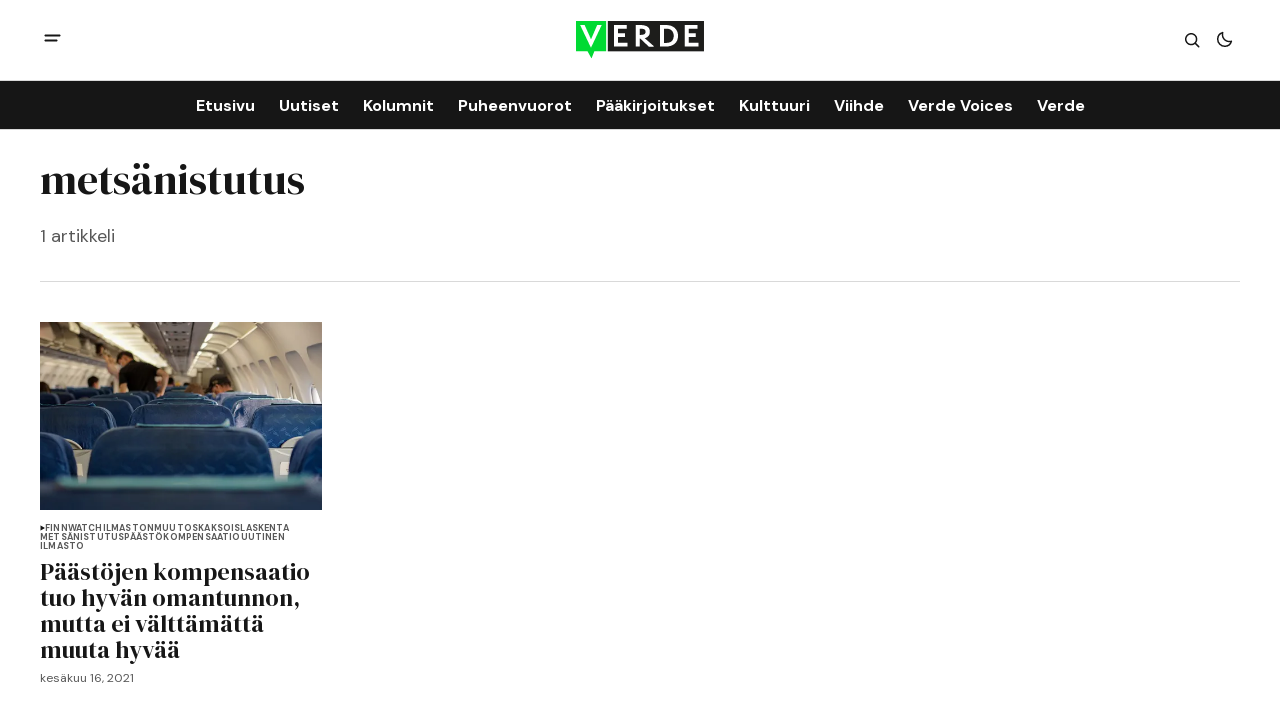

--- FILE ---
content_type: text/html; charset=utf-8
request_url: https://www.verdelehti.fi/tag/metsanistutus/
body_size: 6626
content:
<!DOCTYPE html>
<html lang="fi" data-theme="light">
    <head>

        <meta charset="utf-8" />
        <meta name="viewport" content="width=device-width, initial-scale=1" />
        
        <title>metsänistutus - Verde</title>
        <link rel="stylesheet" href="https://www.verdelehti.fi/assets/built/index.css?v=8e0b048771" />
        <link rel="preconnect" href="https://fonts.googleapis.com">
<link rel="preconnect" href="https://fonts.gstatic.com" crossorigin>

<link href="https://fonts.googleapis.com/css2?family=DM+Serif+Display&display=swap" rel="stylesheet">

<link href="https://fonts.googleapis.com/css2?family=DM+Sans:ital,opsz,wght@0,9..40,400;0,9..40,500;0,9..40,600;0,9..40,700;1,9..40,400;1,9..40,500;1,9..40,600;1,9..40,700&display=swap" rel="stylesheet">

<style>
    :root {
        --font-family-navigation: 'DM Sans', sans-serif;
        --font-family-body: 'DM Sans', sans-serif;
        --font-family-title: 'DM Serif Display', serif;
        --font-family-section-title: 'DM Sans', sans-serif;
        --font-family-post-tag: 'DM Sans', sans-serif;
        --font-family-post-excerpt: 'DM Sans', sans-serif;
        --font-family-post-info: 'DM Sans', sans-serif;
        --font-family-button: 'DM Sans', sans-serif;
        --font-family-number: 'DM Serif Display', serif;    
        
        --font-weight-title: 400;
        --font-weight-tag: 700;
        --font-weight-post-excerpt: 400;
        --font-weight-post-info: 400;
        --font-weight-navigation: 700;
        --font-weight-button: 700;
        --font-weight-section-title: 700;
        --font-weight-footer-secondary: 400;
        --font-weight-number: 400;

        --font-size-site-title-1: 30px;
        --font-size-site-title-2: 48px;
        --font-size-navigation-1: 14px;
        --font-size-navigation-2: 16px;
        --font-size-button: 12px;
        --font-size-section-title: 12px;
        --font-size-tag: 9px;
        --font-size-post-title: 18px;
        --font-size-post-title-no-img: 18px;
        --font-size-main-post-title: 24px;
        --font-size-main-post-title-no-feat: 24px;
        --font-size-main-post-excerpt: 20px;
        --font-size-latest-post-title: 18px;
        --font-size-post-info: 12px;
        --font-size-number: 50px;
        --font-size-cta-text: 16px;
        --font-size-post-page-title: 46px;
        --font-size-post-page-excerpt: 20px;

        --line-height-site-title-1: 100%;
        --line-height-site-title-2: 100%;
        --line-height-navigation-1: 100%;
        --line-height-navigation-2: 110%;
        --line-height-button-1: 110%;
        --line-height-button-2: 120%;
        --line-height-tag: 100%;
        --line-height-post-title: 110%;
        --line-height-main-post-title: 110%;
        --line-height-main-post-excerpt: 140%;
        --line-height-latest-post-title: 110%;
        --line-height-post-info: 110%;
        --line-height-section-title: 120%;
        --line-height-number: 90%;
        --line-height-cta-text: 130%;

        --letter-spacing-title: 0;
        --letter-spacing-button: -0.02em; 
        --letter-spacing-tag: 0.02em; 
        --letter-spacing-section-title: 0.02em;
        --letter-spacing-number: -0.04em;

        --text-transform-navigation: unset;
        --text-transform-tags: uppercase;
        --text-transform-button: uppercase;
        --text-transform-section-title: uppercase;
        --text-transform-footer-link: uppercase;

        --edit-billing-btn-padding--loading: 4.5px 54.5px;
    }
</style>






        
    <style>
        :root {
            --border-radius-buttons: 2px;
            --border-radius-images: 0;
            --border-radius-elements: 2px;
        }
    </style>


        <style>
            :root {
                --accent-color: #00da33;
                        --header-height: -50px;
                
            }
            :root[data-theme='light']{
                --color-social-bg-icon: #00da33;
            }
            :root[data-theme='dark']{
                --color-social-bg-icon: #fff;
            }
        </style>

        <script>
            const rootElem = document.querySelector("html[data-theme]");

            const detectSystemTheme = () => {
                if (window.matchMedia("(prefers-color-scheme: dark)").matches) {
                    rootElem.setAttribute("data-theme", "dark");
                } else {
                    rootElem.setAttribute("data-theme", "light");
                }
            };

            const initTheme = () => {
                const localStoragePref = localStorage.getItem("data-theme");

                if (localStoragePref) {
                    rootElem.setAttribute("data-theme", localStoragePref);
                } else {
                    detectSystemTheme();
                }
            };

            initTheme();

            window
                .matchMedia("(prefers-color-scheme: dark)")
                .addEventListener("change", () => {
                    if (window.matchMedia("(prefers-color-scheme: dark)").matches) {
                        rootElem.setAttribute("data-theme", "dark");
                    } else {
                        rootElem.setAttribute("data-theme", "light");
                    }
                });
        </script>
        
        <script src="https://www.verdelehti.fi/assets/built/index.js?v=8e0b048771" defer></script>

        <script defer src="https://cloud.umami.is/script.js" data-website-id="76f0063a-c66e-41a6-910d-29fedc3c988a"></script>
        
        <link rel="icon" href="https://www.verdelehti.fi/content/images/size/w256h256/2024/05/verde_nelio-.png" type="image/png">
    <link rel="canonical" href="https://www.verdelehti.fi/tag/metsanistutus/">
    <meta name="referrer" content="no-referrer-when-downgrade">
    
    <meta property="og:site_name" content="Verde">
    <meta property="og:type" content="website">
    <meta property="og:title" content="metsänistutus - Verde">
    <meta property="og:url" content="https://www.verdelehti.fi/tag/metsanistutus/">
    <meta property="og:image" content="https://static.ghost.org/v5.0.0/images/publication-cover.jpg">
    <meta property="article:publisher" content="https://www.facebook.com/verdelehti">
    <meta name="twitter:card" content="summary_large_image">
    <meta name="twitter:title" content="metsänistutus - Verde">
    <meta name="twitter:url" content="https://www.verdelehti.fi/tag/metsanistutus/">
    <meta name="twitter:image" content="https://static.ghost.org/v5.0.0/images/publication-cover.jpg">
    <meta name="twitter:site" content="@Verdelehti">
    <meta property="og:image:width" content="1200">
    <meta property="og:image:height" content="840">
    
    <script type="application/ld+json">
{
    "@context": "https://schema.org",
    "@type": "Series",
    "publisher": {
        "@type": "Organization",
        "name": "Verde",
        "url": "https://www.verdelehti.fi/",
        "logo": {
            "@type": "ImageObject",
            "url": "https://www.verdelehti.fi/content/images/2024/05/Verde_1-2.svg"
        }
    },
    "url": "https://www.verdelehti.fi/tag/metsanistutus/",
    "name": "metsänistutus",
    "mainEntityOfPage": "https://www.verdelehti.fi/tag/metsanistutus/"
}
    </script>

    <meta name="generator" content="Ghost 6.10">
    <link rel="alternate" type="application/rss+xml" title="Verde" href="https://www.verdelehti.fi/rss/">
    <script defer src="https://cdn.jsdelivr.net/ghost/portal@~2.56/umd/portal.min.js" data-i18n="true" data-ghost="https://www.verdelehti.fi/" data-key="506f44785fd3d54fa44e51c099" data-api="https://verde.ghost.io/ghost/api/content/" data-locale="fi" crossorigin="anonymous"></script><style id="gh-members-styles">.gh-post-upgrade-cta-content,
.gh-post-upgrade-cta {
    display: flex;
    flex-direction: column;
    align-items: center;
    font-family: -apple-system, BlinkMacSystemFont, 'Segoe UI', Roboto, Oxygen, Ubuntu, Cantarell, 'Open Sans', 'Helvetica Neue', sans-serif;
    text-align: center;
    width: 100%;
    color: #ffffff;
    font-size: 16px;
}

.gh-post-upgrade-cta-content {
    border-radius: 8px;
    padding: 40px 4vw;
}

.gh-post-upgrade-cta h2 {
    color: #ffffff;
    font-size: 28px;
    letter-spacing: -0.2px;
    margin: 0;
    padding: 0;
}

.gh-post-upgrade-cta p {
    margin: 20px 0 0;
    padding: 0;
}

.gh-post-upgrade-cta small {
    font-size: 16px;
    letter-spacing: -0.2px;
}

.gh-post-upgrade-cta a {
    color: #ffffff;
    cursor: pointer;
    font-weight: 500;
    box-shadow: none;
    text-decoration: underline;
}

.gh-post-upgrade-cta a:hover {
    color: #ffffff;
    opacity: 0.8;
    box-shadow: none;
    text-decoration: underline;
}

.gh-post-upgrade-cta a.gh-btn {
    display: block;
    background: #ffffff;
    text-decoration: none;
    margin: 28px 0 0;
    padding: 8px 18px;
    border-radius: 4px;
    font-size: 16px;
    font-weight: 600;
}

.gh-post-upgrade-cta a.gh-btn:hover {
    opacity: 0.92;
}</style><script async src="https://js.stripe.com/v3/"></script>
    <script defer src="https://cdn.jsdelivr.net/ghost/sodo-search@~1.8/umd/sodo-search.min.js" data-key="506f44785fd3d54fa44e51c099" data-styles="https://cdn.jsdelivr.net/ghost/sodo-search@~1.8/umd/main.css" data-sodo-search="https://verde.ghost.io/" data-locale="fi" crossorigin="anonymous"></script>
    
    <link href="https://www.verdelehti.fi/webmentions/receive/" rel="webmention">
    <script defer src="/public/cards.min.js?v=8e0b048771"></script>
    <link rel="stylesheet" type="text/css" href="/public/cards.min.css?v=8e0b048771">
    <script defer src="/public/comment-counts.min.js?v=8e0b048771" data-ghost-comments-counts-api="https://www.verdelehti.fi/members/api/comments/counts/"></script>
    <script defer src="/public/member-attribution.min.js?v=8e0b048771"></script>
    <script defer src="/public/ghost-stats.min.js?v=8e0b048771" data-stringify-payload="false" data-datasource="analytics_events" data-storage="localStorage" data-host="https://www.verdelehti.fi/.ghost/analytics/api/v1/page_hit"  tb_site_uuid="ee6da6b1-f7ea-40b6-9201-89b875a88ccb" tb_post_uuid="undefined" tb_post_type="null" tb_member_uuid="undefined" tb_member_status="undefined"></script><style>:root {--ghost-accent-color: #00da33;}</style>
    <style type="text/css">
  /* Otsikoiden tavutus kuntoon. */
  h1 {
    hyphens: manual;
  }
  h2 {
    hyphens: manual;
  }
  h3 {
    hyphens: manual;
  }
  /* Keskitetään kuvatekstit. */
  .gh-post-page__content .kg-gallery-card figcaption {
    text-align: center;
}
  /* SVG-otsikolle eksplisiittinen leveys */
  .gh-header--type-2 .gh-site-logo {
    position: absolute;
    left: 50%;
    transform: translateX(-50%);
    width: 10%;
}
</style>
<!-- Google tag (gtag.js) -->
<script async src="https://www.googletagmanager.com/gtag/js?id=G-R5WSQ9HRFB"></script>
<script>
  window.dataLayer = window.dataLayer || [];
  function gtag(){dataLayer.push(arguments);}
  gtag('js', new Date());

  gtag('config', 'G-R5WSQ9HRFB');
</script>

<script defer="defer" data-domain="verdelehti.fi" src="https://plausible.io/js/script.file-downloads.hash.outbound-links.pageview-props.revenue.tagged-events.js"></script>

<script>window.plausible = window.plausible || function() { (window.plausible.q = window.plausible.q || []).push(arguments) }</script>

    </head>
    <body class="tag-template tag-metsanistutus">
        <div class="gh-viewport">
                <header class="gh-header gh-header--type-2">
        <div class="gh-container gh-header-container gh-header--top">
            <button class="gh-burger-btn" aria-label="open mobile menu button" id="open-mobile-menu">
                <svg width="25" height="25" viewBox="0 0 25 25" fill="#161616" xmlns="http://www.w3.org/2000/svg">
<g>
<path fill-rule="evenodd" clip-rule="evenodd" d="M5.5 8.5C4.94772 8.5 4.5 8.94772 4.5 9.5C4.5 10.0523 4.94772 10.5 5.5 10.5H19.5C20.0523 10.5 20.5 10.0523 20.5 9.5C20.5 8.94772 20.0523 8.5 19.5 8.5H5.5ZM5.5 13.5C4.94772 13.5 4.5 13.9477 4.5 14.5C4.5 15.0523 4.94772 15.5 5.5 15.5H16.5C17.0523 15.5 17.5 15.0523 17.5 14.5C17.5 13.9477 17.0523 13.5 16.5 13.5H5.5Z"/>
</g>
</svg>
            </button>

            <a class="gh-site-logo gh-site-logo-has-DM-logo" href="https://www.verdelehti.fi" aria-label="Verde logo and home page link">
                        <img src="/content/images/2024/04/Verde_logoversiot_small_1_web-1.png" alt="Verde icon" class="gh-site-logo-img-dark-mode">
                        <img src="/content/images/2024/05/Verde_1-2.svg" alt="Verde icon" class="gh-site-logo-img">
            </a>

            <div class="gh-header__options">
                <button class="gh-search" title="Search button" aria-label="Search button" data-ghost-search><svg width="24" height="24" viewBox="0 0 24 24" fill="#161616" xmlns="http://www.w3.org/2000/svg">
<g>
<path fill-rule="evenodd" clip-rule="evenodd" d="M6.80617 6.80617C7.96263 5.6497 9.53114 5 11.1666 5C12.8021 5 14.3706 5.6497 15.5271 6.80617C16.6836 7.96263 17.3333 9.53114 17.3333 11.1666C17.3333 12.5501 16.8684 13.8857 16.0251 14.9644L19.2803 18.2197C19.5732 18.5126 19.5732 18.9874 19.2803 19.2803C18.9874 19.5732 18.5126 19.5732 18.2197 19.2803L14.9644 16.0251C13.8857 16.8684 12.5501 17.3333 11.1666 17.3333C9.53114 17.3333 7.96263 16.6836 6.80617 15.5271C5.6497 14.3706 5 12.8021 5 11.1666C5 9.53114 5.6497 7.96263 6.80617 6.80617ZM11.1666 6.5C9.92897 6.5 8.74199 6.99166 7.86683 7.86683C6.99166 8.74199 6.5 9.92897 6.5 11.1666C6.5 12.4043 6.99166 13.5913 7.86683 14.4664C8.74199 15.3416 9.92897 15.8333 11.1666 15.8333C12.4043 15.8333 13.5913 15.3416 14.4664 14.4664C15.3416 13.5913 15.8333 12.4043 15.8333 11.1666C15.8333 9.92897 15.3416 8.74199 14.4664 7.86683C13.5913 6.99166 12.4043 6.5 11.1666 6.5Z"/>
</g>
</svg>
</button>
                <button class="gh-switch-btn" aria-label="Switch theme button" type="button">
                    <svg
    width="24"
    height="24"
    viewBox="-2 -1 21 21"
    fill="none"
    xmlns="http://www.w3.org/2000/svg"
    class="gh-moon-icon"
    stroke="#161616"
>
    <path
        d="M15 10.6498C14.4361 10.8208 13.8378 10.9128 13.218 10.9128C9.83172 10.9128 7.0866 8.16764 7.0866 4.78131C7.0866 4.16179 7.17848 3.56372 7.34936 3C4.8322 3.76338 3 6.10197 3 8.86851C3 12.2548 5.74511 15 9.13138 15C11.8981 15 14.2369 13.1674 15 10.6498Z"
        stroke-width="1.3"
        stroke-linejoin="round"
    />
</svg>                    <svg
    width="24"
    height="24"
    viewBox="-2 -1.5 22 21"
    fill="none"
    xmlns="http://www.w3.org/2000/svg"
    class="gh-sun-icon"
>
    <path
        d="M8.99999 2.2966V1.80005M8.99999 16.2001V15.7035M15.7034 9.00005H16.2M1.79999 9.00005H2.29654M13.7405 4.26005L14.0916 3.90894M3.90836 14.0912L4.25947 13.7401M13.7405 13.74L14.0916 14.0912M3.90836 3.9089L4.25947 4.26002M12.9627 8.97289C12.9627 11.1668 11.1842 12.9453 8.99029 12.9453C6.79639 12.9453 5.01788 11.1668 5.01788 8.97289C5.01788 6.77899 6.79639 5.00048 8.99029 5.00048C11.1842 5.00048 12.9627 6.77899 12.9627 8.97289Z"
        stroke="#FFF"
        stroke-width="1.3"
        stroke-linecap="round"
    />
</svg>                </button>
            </div>
        </div>

        <div class="gh-header-container gh-header--bottom" >
                <nav class="gh-nav">
        <ul class="gh-nav-menu">
                    <li class="gh-nav-list-item nav-etusivu"><a href="https://www.verdelehti.fi/" class="gh-nav-menu-item" aria-label="Etusivu navigation link" ><span>Etusivu</span></a></li>
                    <li class="gh-nav-list-item nav-uutiset"><a href="https://www.verdelehti.fi/tag/uutinen/" class="gh-nav-menu-item" aria-label="Uutiset navigation link" ><span>Uutiset</span></a></li>
                    <li class="gh-nav-list-item nav-kolumnit"><a href="https://www.verdelehti.fi/tag/kolumni/" class="gh-nav-menu-item" aria-label="Kolumnit navigation link" ><span>Kolumnit</span></a></li>
                    <li class="gh-nav-list-item nav-puheenvuorot"><a href="https://www.verdelehti.fi/tag/puheenvuoro/" class="gh-nav-menu-item" aria-label="Puheenvuorot navigation link" ><span>Puheenvuorot</span></a></li>
                    <li class="gh-nav-list-item nav-paakirjoitukset"><a href="https://www.verdelehti.fi/tag/paakirjoitus/" class="gh-nav-menu-item" aria-label="Pääkirjoitukset navigation link" ><span>Pääkirjoitukset</span></a></li>
                    <li class="gh-nav-list-item nav-kulttuuri"><a href="https://www.verdelehti.fi/tag/kulttuuri/" class="gh-nav-menu-item" aria-label="Kulttuuri navigation link" ><span>Kulttuuri</span></a></li>
                    <li class="gh-nav-list-item nav-viihde"><a href="https://www.verdelehti.fi/tag/viihde/" class="gh-nav-menu-item" aria-label="Viihde navigation link" ><span>Viihde</span></a></li>
                    <li class="gh-nav-list-item nav-verde-voices"><a href="https://www.verdelehti.fi/tag/in-english/" class="gh-nav-menu-item" aria-label="Verde Voices navigation link" ><span>Verde Voices</span></a></li>
                    <li class="gh-nav-list-item nav-verde"><a href="https://www.verdelehti.fi/tietoa-verdesta/" class="gh-nav-menu-item" aria-label="Verde navigation link" ><span>Verde</span></a></li>
        </ul>
    </nav>

        </div>

            <div class="gh-mobile-menu">
            <button class="gh-burger-btn gh-burger-btn--close" aria-label="close mobile menu button" id="close-mobile-menu">
                <svg width="24" height="24" viewBox="0 0 24 24" fill="none" xmlns="http://www.w3.org/2000/svg">
<g>
<path d="M6.40002 18.6538L5.34619 17.6L10.9462 12L5.34619 6.40002L6.40002 5.34619L12 10.9462L17.6 5.34619L18.6538 6.40002L13.0538 12L18.6538 17.6L17.6 18.6538L12 13.0538L6.40002 18.6538Z"/>
</g>
</svg>
            </button>
        <div class="gh-mobile-menu__top gh-mobile-menu__top--subscribe">
                <nav class="gh-nav">
        <ul class="gh-nav-menu">
                    <li class="gh-nav-list-item nav-etusivu"><a href="https://www.verdelehti.fi/" class="gh-nav-menu-item" aria-label="Etusivu navigation link"><span>Etusivu</span></a></li>
                    <li class="gh-nav-list-item nav-uutiset"><a href="https://www.verdelehti.fi/tag/uutinen/" class="gh-nav-menu-item" aria-label="Uutiset navigation link"><span>Uutiset</span></a></li>
                    <li class="gh-nav-list-item nav-kolumnit"><a href="https://www.verdelehti.fi/tag/kolumni/" class="gh-nav-menu-item" aria-label="Kolumnit navigation link"><span>Kolumnit</span></a></li>
                    <li class="gh-nav-list-item nav-puheenvuorot"><a href="https://www.verdelehti.fi/tag/puheenvuoro/" class="gh-nav-menu-item" aria-label="Puheenvuorot navigation link"><span>Puheenvuorot</span></a></li>
                    <li class="gh-nav-list-item nav-paakirjoitukset"><a href="https://www.verdelehti.fi/tag/paakirjoitus/" class="gh-nav-menu-item" aria-label="Pääkirjoitukset navigation link"><span>Pääkirjoitukset</span></a></li>
                    <li class="gh-nav-list-item nav-kulttuuri"><a href="https://www.verdelehti.fi/tag/kulttuuri/" class="gh-nav-menu-item" aria-label="Kulttuuri navigation link"><span>Kulttuuri</span></a></li>
                    <li class="gh-nav-list-item nav-viihde"><a href="https://www.verdelehti.fi/tag/viihde/" class="gh-nav-menu-item" aria-label="Viihde navigation link"><span>Viihde</span></a></li>
                    <li class="gh-nav-list-item nav-verde-voices"><a href="https://www.verdelehti.fi/tag/in-english/" class="gh-nav-menu-item" aria-label="Verde Voices navigation link"><span>Verde Voices</span></a></li>
                    <li class="gh-nav-list-item nav-verde"><a href="https://www.verdelehti.fi/tietoa-verdesta/" class="gh-nav-menu-item" aria-label="Verde navigation link"><span>Verde</span></a></li>
        </ul>
    </nav>

                    <a class="gh-nav-menu-item--hide gh-mobile-account-btn gh-accent-button" href="https://www.verdelehti.fi/signin" aria-label="Sign in"><span>Sign in</span></a>
                <ul class="gh-sub-nav">
            <li class="nav-tietosuoja"><a href="https://www.verdelehti.fi/tietosuoja/" class="gh-sub-nav-menu-item" aria-label="Tietosuoja navigation link">Tietosuoja</a></li>
            <li class="nav-verde-voices"><a href="https://www.verdelehti.fi/verde-voices/" class="gh-sub-nav-menu-item" aria-label="Verde Voices navigation link">Verde Voices</a></li>
    </ul>

        </div>
        <div class="gh-mobile-bottom">
            
<div class="gh-social-icons">
        <a class="gh-social-icons-link" href=https://www.facebook.com/verdelehti target="_blank" rel="noopener noreferrer" aria-label="Verde facebook link"><svg width="26" height="26" viewBox="1 1 24 24" fill="#00da33" xmlns="http://www.w3.org/2000/svg">
    <g>
        <path
            d="M13.0596 3.25C7.6419 3.25 3.25 7.6419 3.25 13.0596C3.25 17.9559 6.83722 22.0141 11.5269 22.75V15.8952H9.03612V13.0596H11.5269V10.8984C11.5269 8.43989 12.9913 7.08187 15.232 7.08187C16.3053 7.08187 17.4279 7.27346 17.4279 7.27346V9.68755H16.1909C14.9724 9.68755 14.5924 10.4437 14.5924 11.2195V13.0596H17.313L16.8781 15.8952H14.5924V22.75C19.2819 22.0141 22.8692 17.9559 22.8692 13.0596C22.8692 7.6419 18.4773 3.25 13.0596 3.25Z" />
    </g>
</svg></a>
        <a class="gh-social-icons-link" href=https://x.com/Verdelehti target="_blank" rel="noopener noreferrer" aria-label="Verde twitter link"><svg width="26" height="26" viewBox="0 0 26 26" fill="#00da33" xmlns="http://www.w3.org/2000/svg">
<g>
<path d="M9.69583 3.25H3.25L10.8569 13.3925L3.66433 21.6666H6.10456L11.9871 14.8995L17.0625 21.6667H23.5083L15.5815 11.0976L22.4034 3.25H19.9632L14.4513 9.59066L9.69583 3.25ZM17.9833 19.825L6.93333 5.09167H8.775L19.825 19.825H17.9833Z"/>
</g>
</svg>
</a>
</div>        </div>
    </div>
<div class="gh-mobile-overlay gh-mobile-overlay--close"></div>
    </header>
            
            
<main class="gh-archive-page gh-category-page gh-container">
    <div class="gh-archive-page-header">
        <div class="gh-archive-page-header-main">
            <h1 class="gh-archive-page-title">metsänistutus</h1>
            <p class="gh-archive-page-excerpt">
                1 artikkeli
            </p>
        </div>
    </div>
    <div class="gh-archive-page-posts-feed-wrapper gh-archive-feed-wrapper">
        <div class="gh-archive-page-posts-feed gh-posts-feed">
            <div class="gh-archive-page-post gh-posts-feed-post">
                <a href=/2021/06/16/paastojen-kompensaatio-tuo-hyvan-omantunnon-mutta-ei-valttamatta-muuta-hyvaa/ class="gh-archive-page-post-image-wrapper-link">
                    <picture>
                        <source srcset="/content/images/size/w1000/format/webp/wordpress/2021/06/lentokone.jpg 1000w, /content/images/size/w800/format/webp/wordpress/2021/06/lentokone.jpg 800w, /content/images/size/w600/format/webp/wordpress/2021/06/lentokone.jpg 600w, /content/images/size/w500/format/webp/wordpress/2021/06/lentokone.jpg 500w"
                            sizes="(max-width: 550px) 100vw, (max-width: 900px) 48vw, (max-width: 1250px) 31vw, (max-width: 1480px) 22vw, (min-width: 1481px) 332px"
                            type="image/webp">
                        <img class="gh-archive-page-post-image" srcset="/content/images/size/w1000/wordpress/2021/06/lentokone.jpg 1000w, /content/images/size/w800/wordpress/2021/06/lentokone.jpg 800w, /content/images/size/w600/wordpress/2021/06/lentokone.jpg 600w, /content/images/size/w500/wordpress/2021/06/lentokone.jpg 500w"
                            sizes="(max-width: 550px) 100vw, (max-width: 900px) 48vw, (max-width: 1250px) 31vw, (max-width: 1480px) 22vw, (min-width: 1481px) 332px"
                            src="/content/images/size/w1000/wordpress/2021/06/lentokone.jpg" alt="Päästöjen kompensaatio tuo hyvän omantunnon, mutta ei välttämättä muuta hyvää post image" />
                    </picture>
                </a>
                <div class="gh-archive-page-post-content">
                    
        <div class="gh-tags-wrapper">
        <svg width="5" height="8" viewBox="0 0 5 6" fill="#161616" xmlns="http://www.w3.org/2000/svg">
    <path d="M5 3L0.5 5.59808V0.401924L5 3Z" />
</svg>     <a href="/tag/finnwatch/" class="gh-tag-link"  aria-label="Finnwatch">Finnwatch</a>



     <a href="/tag/ilmastonmuutos/" class="gh-tag-link"  aria-label="ilmastonmuutos">ilmastonmuutos</a>



     <a href="/tag/kaksoislaskenta/" class="gh-tag-link"  aria-label="kaksoislaskenta">kaksoislaskenta</a>



     <a href="/tag/metsanistutus/" class="gh-tag-link"  aria-label="metsänistutus">metsänistutus</a>



     <a href="/tag/paastokompensaatio/" class="gh-tag-link"  aria-label="päästökompensaatio">päästökompensaatio</a>



     <a href="/tag/uutinen/" class="gh-tag-link"  aria-label="Uutinen">Uutinen</a>



     <a href="/tag/ilmasto/" class="gh-tag-link"  aria-label="Ilmasto">Ilmasto</a>

        </div>

                    <div class="gh-archive-page-post-content-main">
                        <h2 class="gh-archive-page-post-title">
                            <a class="gh-archive-page-post-title-link" href="/2021/06/16/paastojen-kompensaatio-tuo-hyvan-omantunnon-mutta-ei-valttamatta-muuta-hyvaa/" aria-label="post title">
                                Päästöjen kompensaatio tuo hyvän omantunnon, mutta ei välttämättä muuta hyvää
                            </a>
                        </h2>
                        <div class="gh-post-info">

    <time class="gh-post-info__date" datetime="2021-06-16">
        kesäkuu 16, 2021
    </time>
</div>                    </div>
                </div>
            </div>
        </div>
        <a rel="next" name="loadMore" class="gh-load-more-button"
    aria-label="Lataa lisää">
    Lataa lisää
</a>    </div>
</main>

                <footer class="gh-footer gh-footer--default-bg">
        <div class="gh-container">
            <div class="gh-footer-top">
            </div>

            <div class="gh-footer-bottom">
                <a class="gh-site-logo gh-site-logo-has-DM-logo" href="https://www.verdelehti.fi"
                    aria-label="Verde logo and home page link">
                    <img src="/content/images/2024/04/Verde_logoversiot_small_1_web-1.png" alt="Verde icon" class="gh-site-logo-img-dark-mode">
                </a>
                <div class="gh-footer-bottom__legal">
                    Itsenäinen verkkomedia vihreästi ajatteleville. Faktat ja kestävä kehitys edellä, ilman klikkiotsikoita tai maksumuureja.
                </div>
                    <ul class="gh-sub-nav">
            <li class="nav-tietosuoja"><a href="https://www.verdelehti.fi/tietosuoja/" class="gh-sub-nav-menu-item" aria-label="Tietosuoja navigation link">Tietosuoja</a></li>
            <li class="nav-verde-voices"><a href="https://www.verdelehti.fi/verde-voices/" class="gh-sub-nav-menu-item" aria-label="Verde Voices navigation link">Verde Voices</a></li>
    </ul>

                <div class="gh-footer-bottom__wrapper">
                    <a class="gh-subscribe-button gh-subscribe-button--footer" href="https://www.verdelehti.fi/subscribe"
                        aria-label="Tilaa"><span>Tilaa</span></a>
                    
<div class="gh-social-icons">
        <a class="gh-social-icons-link" href=https://www.facebook.com/verdelehti target="_blank" rel="noopener noreferrer" aria-label="Verde facebook link"><svg width="26" height="26" viewBox="1 1 24 24" fill="#00da33" xmlns="http://www.w3.org/2000/svg">
    <g>
        <path
            d="M13.0596 3.25C7.6419 3.25 3.25 7.6419 3.25 13.0596C3.25 17.9559 6.83722 22.0141 11.5269 22.75V15.8952H9.03612V13.0596H11.5269V10.8984C11.5269 8.43989 12.9913 7.08187 15.232 7.08187C16.3053 7.08187 17.4279 7.27346 17.4279 7.27346V9.68755H16.1909C14.9724 9.68755 14.5924 10.4437 14.5924 11.2195V13.0596H17.313L16.8781 15.8952H14.5924V22.75C19.2819 22.0141 22.8692 17.9559 22.8692 13.0596C22.8692 7.6419 18.4773 3.25 13.0596 3.25Z" />
    </g>
</svg></a>
        <a class="gh-social-icons-link" href=https://x.com/Verdelehti target="_blank" rel="noopener noreferrer" aria-label="Verde twitter link"><svg width="26" height="26" viewBox="0 0 26 26" fill="#00da33" xmlns="http://www.w3.org/2000/svg">
<g>
<path d="M9.69583 3.25H3.25L10.8569 13.3925L3.66433 21.6666H6.10456L11.9871 14.8995L17.0625 21.6667H23.5083L15.5815 11.0976L22.4034 3.25H19.9632L14.4513 9.59066L9.69583 3.25ZM17.9833 19.825L6.93333 5.09167H8.775L19.825 19.825H17.9833Z"/>
</g>
</svg>
</a>
</div>                </div>
            </div>
        </div>
    </footer>

        </div>

        

        <button class="gh-scroll-top-btn" type="button" title="Scroll page to the top button" aria-label="Scroll page to the top button">
            <svg class="gh-scroll-top-arrow" xmlns="http://www.w3.org/2000/svg" width="32" height="32" viewBox="0 0 32 32"
                fill="none">
                <path d="M9.59998 19.2L16 12.8L22.4 19.2" stroke="#000" stroke-width="2" stroke-linecap="round"
                    stroke-linejoin="round" />
            </svg>
            <svg class="gh-scroll-top-progress" width="100%" height="100%" viewBox="-1 -1 102 102">
                <path d="M50,1 a49,49 0 0,1 0,98 a49,49 0 0,1 0,-98" />
            </svg>
        </button>
    
    </body>
</html>

--- FILE ---
content_type: image/svg+xml
request_url: https://www.verdelehti.fi/content/images/2024/05/Verde_1-2.svg
body_size: 385
content:
<?xml version="1.0" encoding="UTF-8"?><svg id="Layer_1" xmlns="http://www.w3.org/2000/svg" xmlns:xlink="http://www.w3.org/1999/xlink" viewBox="0 0 843.62 246.82"><defs><style>.cls-1{fill:#00da33;}.cls-1,.cls-2,.cls-3,.cls-4{stroke-width:0px;}.cls-5{clip-path:url(#clippath);}.cls-2{fill:none;}.cls-3{fill:#1d1d1b;}.cls-6{clip-path:url(#clippath-1);}.cls-4{fill:#fff;}</style><clipPath id="clippath"><rect class="cls-2" width="843.62" height="246.82"/></clipPath><clipPath id="clippath-1"><rect class="cls-2" width="843.62" height="246.82"/></clipPath></defs><polygon class="cls-1" points="0 0 0 199.35 75.8 199.35 102.13 246.82 121.01 199.35 198.67 199.35 198.67 0 0 0"/><rect class="cls-3" x="209.56" y="0" width="634.06" height="199.35"/><polygon class="cls-4" points="806.87 167.8 806.87 143.7 743.56 143.7 743.56 105.22 789.88 105.22 789.88 81.13 743.56 81.13 743.56 50.68 801.08 50.68 801.08 26.78 717.03 26.78 717.03 167.8 806.87 167.8"/><g class="cls-5"><path class="cls-4" d="M579.45,143.89V50.68h19.8c26.71,0,45.01,19.24,45.01,46.13,0,34.37-22.23,47.07-48.38,47.07h-16.44ZM591.4,167.98c49.12,0,81.25-25.59,81.25-70.6s-34.37-70.79-76.77-70.79h-42.96v141.39h38.48Z"/></g><polygon class="cls-4" points="339.51 167.8 339.51 143.7 276.19 143.7 276.19 105.22 322.51 105.22 322.51 81.13 276.19 81.13 276.19 50.68 333.72 50.68 333.72 26.78 249.67 26.78 249.67 167.8 339.51 167.8"/><g class="cls-6"><path class="cls-3" d="M420.56,91.22v-40.53h9.71c20.17,0,28.58,7.84,28.58,19.61,0,14.01-9.34,20.92-29.32,20.92h-8.96ZM516.07,167.98l-63.2-55.1c18.49-4.67,33.99-16.06,33.99-42.77,0-38.1-36.42-43.52-63.69-43.52h-29.14v141.39h26.52v-52.67h2.8l58.13,54.71,34.57-2.04Z"/><path class="cls-4" d="M420.56,91.22v-40.53h9.71c20.17,0,28.58,7.84,28.58,19.61,0,14.01-9.34,20.92-29.32,20.92h-8.96ZM516.07,167.98l-63.2-55.1c18.49-4.67,33.99-16.06,33.99-42.77,0-38.1-36.42-43.52-63.69-43.52h-29.14v141.39h26.52v-52.67h2.8l58.13,54.71,34.57-2.04Z"/></g><polygon class="cls-4" points="98.49 175.83 169.28 26.59 139.59 26.59 99.05 120.35 56.84 26.59 27.14 26.59 98.49 175.83"/></svg>